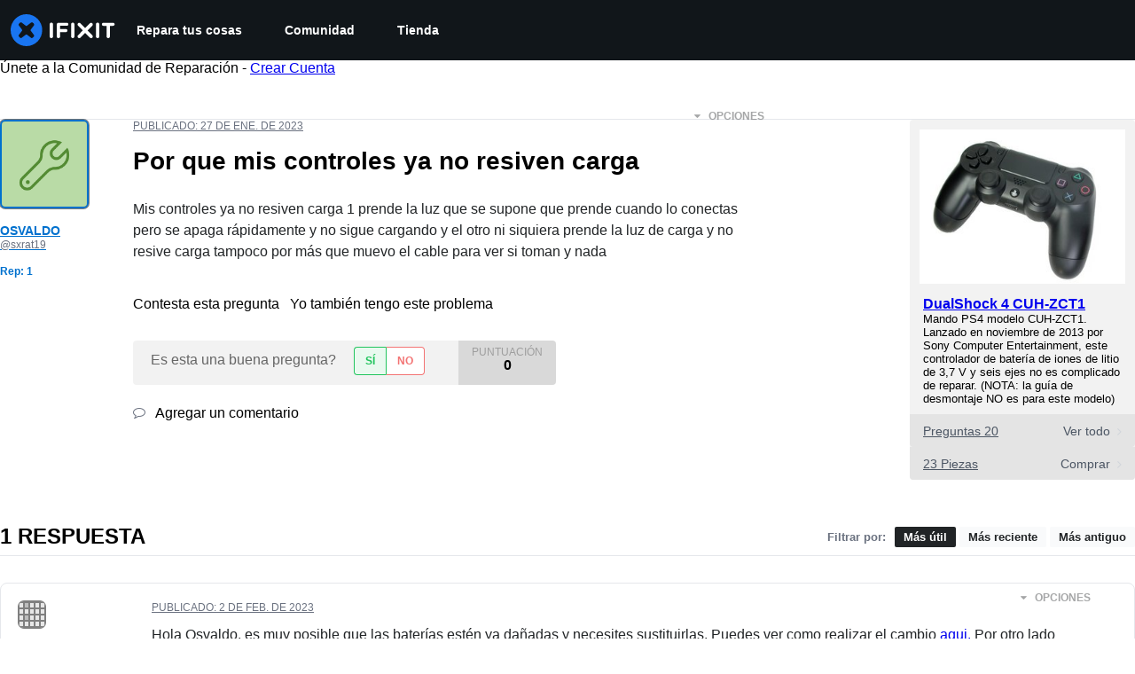

--- FILE ---
content_type: text/json
request_url: https://conf.config-security.com/model
body_size: 86
content:
{"title":"recommendation AI model (keras)","structure":"release_id=0x34:3a:43:4a:4b:55:2a:37:3f:23:37:6e:30:72:44:56:32:39:58:71:7d:56:67:79:3d:58:51:7b:35;keras;pz60xeag59et2rikqm6a21s0l234jwivt5xmio3lz25ov7kic9spboege4jr5vof7pqd8vqu","weights":"../weights/343a434a.h5","biases":"../biases/343a434a.h5"}

--- FILE ---
content_type: application/javascript
request_url: https://assets.cdn.ifixit.com/Assets/scripts/8892.eb172a7026afa5d536b6.js
body_size: 5596
content:
try{let e="undefined"!=typeof window?window:"undefined"!=typeof global?global:"undefined"!=typeof globalThis?globalThis:"undefined"!=typeof self?self:{},t=(new e.Error).stack;t&&(e._sentryDebugIds=e._sentryDebugIds||{},e._sentryDebugIds[t]="3ecf6227-2b3e-49f8-9681-c52d9290442b",e._sentryDebugIdIdentifier="sentry-dbid-3ecf6227-2b3e-49f8-9681-c52d9290442b")}catch(e){}{let e="undefined"!=typeof window?window:"undefined"!=typeof global?global:"undefined"!=typeof globalThis?globalThis:"undefined"!=typeof self?self:{};e._sentryModuleMetadata=e._sentryModuleMetadata||{},e._sentryModuleMetadata[(new e.Error).stack]=Object.assign({},e._sentryModuleMetadata[(new e.Error).stack],{"_sentryBundlerPluginAppKey:ifixitFirstParty":!0})}("undefined"!=typeof window?window:"undefined"!=typeof global?global:"undefined"!=typeof globalThis?globalThis:"undefined"!=typeof self?self:{}).SENTRY_RELEASE={id:"3c2f40a8354687c972c660d2a9107676cb5e598c"},(globalThis.webpackChunkcarpenter_frontend=globalThis.webpackChunkcarpenter_frontend||[]).push([[8892],{8892:(e,t,n)=>{n.d(t,{Ay:()=>z});var i=n(16332),o=n(3449),r="tippy-content",a="tippy-backdrop",s="tippy-arrow",u="tippy-svg-arrow",c={passive:!0,capture:!0},p=function(){return document.body};function d(e,t,n){if(Array.isArray(e)){var i=e[t];return null==i?Array.isArray(n)?n[t]:n:i}return e}function f(e,t){var n={}.toString.call(e);return 0===n.indexOf("[object")&&n.indexOf(t+"]")>-1}function l(e,t){return"function"==typeof e?e.apply(void 0,t):e}function v(e,t){return 0===t?e:function(i){clearTimeout(n),n=setTimeout((function(){e(i)}),t)};var n}function m(e){return[].concat(e)}function b(e,t){-1===e.indexOf(t)&&e.push(t)}function g(e){return[].slice.call(e)}function y(e){return Object.keys(e).reduce((function(t,n){return void 0!==e[n]&&(t[n]=e[n]),t}),{})}function h(){return document.createElement("div")}function w(e){return["Element","Fragment"].some((function(t){return f(e,t)}))}function T(e,t){e.forEach((function(e){e&&(e.style.transitionDuration=t+"ms")}))}function E(e,t){e.forEach((function(e){e&&e.setAttribute("data-state",t)}))}function A(e,t,n){var i=t+"EventListener";["transitionend","webkitTransitionEnd"].forEach((function(t){e[i](t,n)}))}function x(e,t){for(var n=t;n;){var i;if(e.contains(n))return!0;n=null==n.getRootNode||null==(i=n.getRootNode())?void 0:i.host}return!1}var O={isTouch:!1},L=0;function C(){O.isTouch||(O.isTouch=!0,window.performance&&document.addEventListener("mousemove",D))}function D(){var e=performance.now();e-L<20&&(O.isTouch=!1,document.removeEventListener("mousemove",D)),L=e}function k(){var e,t=document.activeElement;if((e=t)&&e._tippy&&e._tippy.reference===e){var n=t._tippy;t.blur&&!n.state.isVisible&&t.blur()}}var M=!("undefined"==typeof window||"undefined"==typeof document||!window.msCrypto),_=Object.assign({appendTo:p,aria:{content:"auto",expanded:"auto"},delay:0,duration:[300,250],getReferenceClientRect:null,hideOnClick:!0,ignoreAttributes:!1,interactive:!1,interactiveBorder:2,interactiveDebounce:0,moveTransition:"",offset:[0,10],onAfterUpdate:function(){},onBeforeUpdate:function(){},onCreate:function(){},onDestroy:function(){},onHidden:function(){},onHide:function(){},onMount:function(){},onShow:function(){},onShown:function(){},onTrigger:function(){},onUntrigger:function(){},onClickOutside:function(){},placement:"top",plugins:[],popperOptions:{},render:null,showOnCreate:!1,touch:!0,trigger:"mouseenter focus",triggerTarget:null},{animateFill:!1,followCursor:!1,inlinePositioning:!1,sticky:!1},{allowHTML:!1,animation:"fade",arrow:!0,content:"",inertia:!1,maxWidth:350,role:"tooltip",theme:"",zIndex:9999}),I=Object.keys(_);function V(e){var t=(e.plugins||[]).reduce((function(t,n){var i,o=n.name,r=n.defaultValue;return o&&(t[o]=void 0!==e[o]?e[o]:null!=(i=_[o])?i:r),t}),{});return Object.assign({},e,t)}function j(e,t){var n=Object.assign({},t,{content:l(t.content,[e])},t.ignoreAttributes?{}:function(e,t){return(t?Object.keys(V(Object.assign({},_,{plugins:t}))):I).reduce((function(t,n){var i=(e.getAttribute("data-tippy-"+n)||"").trim();if(!i)return t;if("content"===n)t[n]=i;else try{t[n]=JSON.parse(i)}catch(e){t[n]=i}return t}),{})}(e,t.plugins));return n.aria=Object.assign({},_.aria,n.aria),n.aria={expanded:"auto"===n.aria.expanded?t.interactive:n.aria.expanded,content:"auto"===n.aria.content?t.interactive?null:"describedby":n.aria.content},n}var S=function(){return"innerHTML"};function N(e,t){e[S()]=t}function R(e){var t=h();return!0===e?t.className=s:(t.className=u,w(e)?t.appendChild(e):N(t,e)),t}function H(e,t){w(t.content)?(N(e,""),e.appendChild(t.content)):"function"!=typeof t.content&&(t.allowHTML?N(e,t.content):e.textContent=t.content)}function U(e){var t=e.firstElementChild,n=g(t.children);return{box:t,content:n.find((function(e){return e.classList.contains(r)})),arrow:n.find((function(e){return e.classList.contains(s)||e.classList.contains(u)})),backdrop:n.find((function(e){return e.classList.contains(a)}))}}function P(e){var t=h(),n=h();n.className="tippy-box",n.setAttribute("data-state","hidden"),n.setAttribute("tabindex","-1");var i=h();function o(n,i){var o=U(t),r=o.box,a=o.content,s=o.arrow;i.theme?r.setAttribute("data-theme",i.theme):r.removeAttribute("data-theme"),"string"==typeof i.animation?r.setAttribute("data-animation",i.animation):r.removeAttribute("data-animation"),i.inertia?r.setAttribute("data-inertia",""):r.removeAttribute("data-inertia"),r.style.maxWidth="number"==typeof i.maxWidth?i.maxWidth+"px":i.maxWidth,i.role?r.setAttribute("role",i.role):r.removeAttribute("role"),n.content===i.content&&n.allowHTML===i.allowHTML||H(a,e.props),i.arrow?s?n.arrow!==i.arrow&&(r.removeChild(s),r.appendChild(R(i.arrow))):r.appendChild(R(i.arrow)):s&&r.removeChild(s)}return i.className=r,i.setAttribute("data-state","hidden"),H(i,e.props),t.appendChild(n),n.appendChild(i),o(e.props,e.props),{popper:t,onUpdate:o}}P.$$tippy=!0;var B=1,W=[],F=[];function $(e,t){var n,o,r,a,s,u,w,L,C=j(e,Object.assign({},_,V(y(t)))),D=!1,k=!1,I=!1,S=!1,N=[],R=v(ye,C.interactiveDebounce),H=B++,P=(L=C.plugins).filter((function(e,t){return L.indexOf(e)===t})),$={id:H,reference:e,popper:h(),popperInstance:null,props:C,state:{isEnabled:!0,isVisible:!1,isDestroyed:!1,isMounted:!1,isShown:!1},plugins:P,clearDelayTimeouts:function(){clearTimeout(n),clearTimeout(o),cancelAnimationFrame(r)},setProps:function(t){if(!$.state.isDestroyed){oe("onBeforeUpdate",[$,t]),be();var n=$.props,i=j(e,Object.assign({},n,y(t),{ignoreAttributes:!0}));$.props=i,me(),n.interactiveDebounce!==i.interactiveDebounce&&(se(),R=v(ye,i.interactiveDebounce)),n.triggerTarget&&!i.triggerTarget?m(n.triggerTarget).forEach((function(e){e.removeAttribute("aria-expanded")})):i.triggerTarget&&e.removeAttribute("aria-expanded"),ae(),ie(),Y&&Y(n,i),$.popperInstance&&(Ee(),xe().forEach((function(e){requestAnimationFrame(e._tippy.popperInstance.forceUpdate)}))),oe("onAfterUpdate",[$,t])}},setContent:function(e){$.setProps({content:e})},show:function(){var e=$.state.isVisible,t=$.state.isDestroyed,n=!$.state.isEnabled,i=O.isTouch&&!$.props.touch,o=d($.props.duration,0,_.duration);if(!(e||t||n||i||Z().hasAttribute("disabled")||(oe("onShow",[$],!1),!1===$.props.onShow($)))){if($.state.isVisible=!0,Q()&&(z.style.visibility="visible"),ie(),de(),$.state.isMounted||(z.style.transition="none"),Q()){var r=te();T([r.box,r.content],0)}var a,s,c;u=function(){var e;if($.state.isVisible&&!S){if(S=!0,z.offsetHeight,z.style.transition=$.props.moveTransition,Q()&&$.props.animation){var t=te(),n=t.box,i=t.content;T([n,i],o),E([n,i],"visible")}re(),ae(),b(F,$),null==(e=$.popperInstance)||e.forceUpdate(),oe("onMount",[$]),$.props.animation&&Q()&&function(e,t){le(e,(function(){$.state.isShown=!0,oe("onShown",[$])}))}(o)}},s=$.props.appendTo,c=Z(),(a=$.props.interactive&&s===p||"parent"===s?c.parentNode:l(s,[c])).contains(z)||a.appendChild(z),$.state.isMounted=!0,Ee()}},hide:function(){var e=!$.state.isVisible,t=$.state.isDestroyed,n=!$.state.isEnabled,i=d($.props.duration,1,_.duration);if(!(e||t||n)&&(oe("onHide",[$],!1),!1!==$.props.onHide($))){if($.state.isVisible=!1,$.state.isShown=!1,S=!1,D=!1,Q()&&(z.style.visibility="hidden"),se(),fe(),ie(!0),Q()){var o=te(),r=o.box,a=o.content;$.props.animation&&(T([r,a],i),E([r,a],"hidden"))}re(),ae(),$.props.animation?Q()&&function(e,t){le(e,(function(){!$.state.isVisible&&z.parentNode&&z.parentNode.contains(z)&&t()}))}(i,$.unmount):$.unmount()}},hideWithInteractivity:function(e){ee().addEventListener("mousemove",R),b(W,R),R(e)},enable:function(){$.state.isEnabled=!0},disable:function(){$.hide(),$.state.isEnabled=!1},unmount:function(){$.state.isVisible&&$.hide(),$.state.isMounted&&(Ae(),xe().forEach((function(e){e._tippy.unmount()})),z.parentNode&&z.parentNode.removeChild(z),F=F.filter((function(e){return e!==$})),$.state.isMounted=!1,oe("onHidden",[$]))},destroy:function(){$.state.isDestroyed||($.clearDelayTimeouts(),$.unmount(),be(),delete e._tippy,$.state.isDestroyed=!0,oe("onDestroy",[$]))}};if(!C.render)return $;var q=C.render($),z=q.popper,Y=q.onUpdate;z.setAttribute("data-tippy-root",""),z.id="tippy-"+$.id,$.popper=z,e._tippy=$,z._tippy=$;var J=P.map((function(e){return e.fn($)})),K=e.hasAttribute("aria-expanded");return me(),ae(),ie(),oe("onCreate",[$]),C.showOnCreate&&Oe(),z.addEventListener("mouseenter",(function(){$.props.interactive&&$.state.isVisible&&$.clearDelayTimeouts()})),z.addEventListener("mouseleave",(function(){$.props.interactive&&$.props.trigger.indexOf("mouseenter")>=0&&ee().addEventListener("mousemove",R)})),$;function X(){var e=$.props.touch;return Array.isArray(e)?e:[e,0]}function G(){return"hold"===X()[0]}function Q(){var e;return!(null==(e=$.props.render)||!e.$$tippy)}function Z(){return w||e}function ee(){var e,t,n=Z().parentNode;return n?null!=(t=m(n)[0])&&null!=(e=t.ownerDocument)&&e.body?t.ownerDocument:document:document}function te(){return U(z)}function ne(e){return $.state.isMounted&&!$.state.isVisible||O.isTouch||a&&"focus"===a.type?0:d($.props.delay,e?0:1,_.delay)}function ie(e){void 0===e&&(e=!1),z.style.pointerEvents=$.props.interactive&&!e?"":"none",z.style.zIndex=""+$.props.zIndex}function oe(e,t,n){var i;void 0===n&&(n=!0),J.forEach((function(n){n[e]&&n[e].apply(n,t)})),n&&(i=$.props)[e].apply(i,t)}function re(){var t=$.props.aria;if(t.content){var n="aria-"+t.content,i=z.id;m($.props.triggerTarget||e).forEach((function(e){var t=e.getAttribute(n);if($.state.isVisible)e.setAttribute(n,t?t+" "+i:i);else{var o=t&&t.replace(i,"").trim();o?e.setAttribute(n,o):e.removeAttribute(n)}}))}}function ae(){!K&&$.props.aria.expanded&&m($.props.triggerTarget||e).forEach((function(e){$.props.interactive?e.setAttribute("aria-expanded",$.state.isVisible&&e===Z()?"true":"false"):e.removeAttribute("aria-expanded")}))}function se(){ee().removeEventListener("mousemove",R),W=W.filter((function(e){return e!==R}))}function ue(t){if(!O.isTouch||!I&&"mousedown"!==t.type){var n=t.composedPath&&t.composedPath()[0]||t.target;if(!$.props.interactive||!x(z,n)){if(m($.props.triggerTarget||e).some((function(e){return x(e,n)}))){if(O.isTouch)return;if($.state.isVisible&&$.props.trigger.indexOf("click")>=0)return}else oe("onClickOutside",[$,t]);!0===$.props.hideOnClick&&($.clearDelayTimeouts(),$.hide(),k=!0,setTimeout((function(){k=!1})),$.state.isMounted||fe())}}}function ce(){I=!0}function pe(){I=!1}function de(){var e=ee();e.addEventListener("mousedown",ue,!0),e.addEventListener("touchend",ue,c),e.addEventListener("touchstart",pe,c),e.addEventListener("touchmove",ce,c)}function fe(){var e=ee();e.removeEventListener("mousedown",ue,!0),e.removeEventListener("touchend",ue,c),e.removeEventListener("touchstart",pe,c),e.removeEventListener("touchmove",ce,c)}function le(e,t){var n=te().box;function i(e){e.target===n&&(A(n,"remove",i),t())}if(0===e)return t();A(n,"remove",s),A(n,"add",i),s=i}function ve(t,n,i){void 0===i&&(i=!1),m($.props.triggerTarget||e).forEach((function(e){e.addEventListener(t,n,i),N.push({node:e,eventType:t,handler:n,options:i})}))}function me(){var e;G()&&(ve("touchstart",ge,{passive:!0}),ve("touchend",he,{passive:!0})),(e=$.props.trigger,e.split(/\s+/).filter(Boolean)).forEach((function(e){if("manual"!==e)switch(ve(e,ge),e){case"mouseenter":ve("mouseleave",he);break;case"focus":ve(M?"focusout":"blur",we);break;case"focusin":ve("focusout",we)}}))}function be(){N.forEach((function(e){var t=e.node,n=e.eventType,i=e.handler,o=e.options;t.removeEventListener(n,i,o)})),N=[]}function ge(e){var t,n=!1;if($.state.isEnabled&&!Te(e)&&!k){var i="focus"===(null==(t=a)?void 0:t.type);a=e,w=e.currentTarget,ae(),!$.state.isVisible&&f(e,"MouseEvent")&&W.forEach((function(t){return t(e)})),"click"===e.type&&($.props.trigger.indexOf("mouseenter")<0||D)&&!1!==$.props.hideOnClick&&$.state.isVisible?n=!0:Oe(e),"click"===e.type&&(D=!n),n&&!i&&Le(e)}}function ye(e){var t=e.target,n=Z().contains(t)||z.contains(t);if("mousemove"!==e.type||!n){var i=xe().concat(z).map((function(e){var t,n=null==(t=e._tippy.popperInstance)?void 0:t.state;return n?{popperRect:e.getBoundingClientRect(),popperState:n,props:C}:null})).filter(Boolean);(function(e,t){var n=t.clientX,i=t.clientY;return e.every((function(e){var t=e.popperRect,o=e.popperState,r=e.props.interactiveBorder,a=o.placement.split("-")[0],s=o.modifiersData.offset;if(!s)return!0;var u="bottom"===a?s.top.y:0,c="top"===a?s.bottom.y:0,p="right"===a?s.left.x:0,d="left"===a?s.right.x:0,f=t.top-i+u>r,l=i-t.bottom-c>r,v=t.left-n+p>r,m=n-t.right-d>r;return f||l||v||m}))})(i,e)&&(se(),Le(e))}}function he(e){Te(e)||$.props.trigger.indexOf("click")>=0&&D||($.props.interactive?$.hideWithInteractivity(e):Le(e))}function we(e){$.props.trigger.indexOf("focusin")<0&&e.target!==Z()||$.props.interactive&&e.relatedTarget&&z.contains(e.relatedTarget)||Le(e)}function Te(e){return!!O.isTouch&&G()!==e.type.indexOf("touch")>=0}function Ee(){Ae();var t=$.props,n=t.popperOptions,o=t.placement,r=t.offset,a=t.getReferenceClientRect,s=t.moveTransition,c=Q()?U(z).arrow:null,p=a?{getBoundingClientRect:a,contextElement:a.contextElement||Z()}:e,d=[{name:"offset",options:{offset:r}},{name:"preventOverflow",options:{padding:{top:2,bottom:2,left:5,right:5}}},{name:"flip",options:{padding:5}},{name:"computeStyles",options:{adaptive:!s}},{name:"$$tippy",enabled:!0,phase:"beforeWrite",requires:["computeStyles"],fn:function(e){var t=e.state;if(Q()){var n=te().box;["placement","reference-hidden","escaped"].forEach((function(e){"placement"===e?n.setAttribute("data-placement",t.placement):t.attributes.popper["data-popper-"+e]?n.setAttribute("data-"+e,""):n.removeAttribute("data-"+e)})),t.attributes.popper={}}}}];Q()&&c&&d.push({name:"arrow",options:{element:c,padding:3}}),d.push.apply(d,(null==n?void 0:n.modifiers)||[]),$.popperInstance=(0,i.n4)(p,z,Object.assign({},n,{placement:o,onFirstUpdate:u,modifiers:d}))}function Ae(){$.popperInstance&&($.popperInstance.destroy(),$.popperInstance=null)}function xe(){return g(z.querySelectorAll("[data-tippy-root]"))}function Oe(e){$.clearDelayTimeouts(),e&&oe("onTrigger",[$,e]),de();var t=ne(!0),i=X(),o=i[0],r=i[1];O.isTouch&&"hold"===o&&r&&(t=r),t?n=setTimeout((function(){$.show()}),t):$.show()}function Le(e){if($.clearDelayTimeouts(),oe("onUntrigger",[$,e]),$.state.isVisible){if(!($.props.trigger.indexOf("mouseenter")>=0&&$.props.trigger.indexOf("click")>=0&&["mouseleave","mousemove"].indexOf(e.type)>=0&&D)){var t=ne(!1);t?o=setTimeout((function(){$.state.isVisible&&$.hide()}),t):r=requestAnimationFrame((function(){$.hide()}))}}else fe()}}function q(e,t){void 0===t&&(t={});var n=_.plugins.concat(t.plugins||[]);document.addEventListener("touchstart",C,c),window.addEventListener("blur",k);var i,o=Object.assign({},t,{plugins:n}),r=(i=e,w(i)?[i]:function(e){return f(e,"NodeList")}(i)?g(i):Array.isArray(i)?i:g(document.querySelectorAll(i))).reduce((function(e,t){var n=t&&$(t,o);return n&&e.push(n),e}),[]);return w(e)?r[0]:r}q.defaultProps=_,q.setDefaultProps=function(e){Object.keys(e).forEach((function(t){_[t]=e[t]}))},q.currentInput=O,Object.assign({},o.A,{effect:function(e){var t=e.state,n={popper:{position:t.options.strategy,left:"0",top:"0",margin:"0"},arrow:{position:"absolute"},reference:{}};Object.assign(t.elements.popper.style,n.popper),t.styles=n,t.elements.arrow&&Object.assign(t.elements.arrow.style,n.arrow)}}),q.setDefaultProps({render:P});const z=q}}]);
//# sourceMappingURL=8892.eb172a7026afa5d536b6.js.map